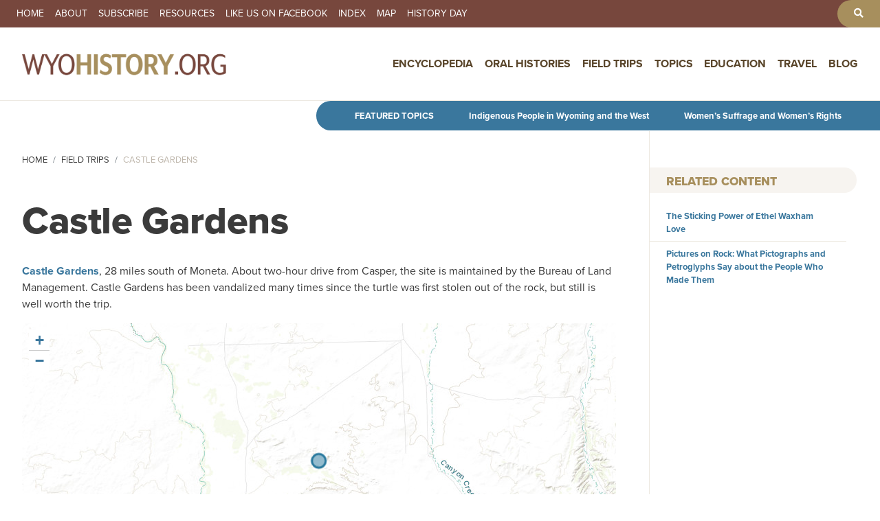

--- FILE ---
content_type: text/html; charset=UTF-8
request_url: https://www.wyohistory.org/field-trips/castle-gardens
body_size: 7486
content:
<!DOCTYPE html>
<html lang="en" dir="ltr">
  <head>
    <meta charset="utf-8" />
<meta name="description" content="Castle Gardens, 28 miles south of Moneta. About two-hour drive from Casper, the site is maintained by the Bureau of Land Management. Castle Gardens has been vandalized many times since the turtle was first stolen out of the rock, but still is well worth the trip." />
<link rel="canonical" href="https://www.wyohistory.org/field-trips/castle-gardens" />
<meta name="Generator" content="Drupal 11 (https://www.drupal.org)" />
<meta name="MobileOptimized" content="width" />
<meta name="HandheldFriendly" content="true" />
<meta name="viewport" content="width=device-width, initial-scale=1, shrink-to-fit=no" />
<meta http-equiv="x-ua-compatible" content="ie=edge" />
<link rel="icon" href="/themes/wyoming/favicon.png" type="image/png" />

    <title>Castle Gardens Field Trip | WyoHistory.org</title>
    <link rel="stylesheet" media="all" href="/sites/default/files/css/css_fGXoq88QF5KXRiMpe6pLXaAOBndW6OtzJNywfJ09MaA.css?delta=0&amp;language=en&amp;theme=wyoming&amp;include=[base64]" />
<link rel="stylesheet" media="all" href="/sites/default/files/css/css_sC9-PTVsUhkMvZACPFDAKXow7nhdmjYOUUfPPkEohdQ.css?delta=1&amp;language=en&amp;theme=wyoming&amp;include=[base64]" />
<link rel="stylesheet" media="all" href="//cdn.jsdelivr.net/npm/bootstrap@5.2.0/dist/css/bootstrap.min.css" />
<link rel="stylesheet" media="all" href="/sites/default/files/css/css_O2_WPvOnxiqHIYE-BIy0QGmzde8PJQa9SBBhdVIQE0Q.css?delta=3&amp;language=en&amp;theme=wyoming&amp;include=[base64]" />
<link rel="stylesheet" media="print" href="/sites/default/files/css/css_2bM7O4kGkDQZI6wdpCg97RGFucxJmseRwwJ40IrMC28.css?delta=4&amp;language=en&amp;theme=wyoming&amp;include=[base64]" />

    <script type="application/json" data-drupal-selector="drupal-settings-json">{"path":{"baseUrl":"\/","pathPrefix":"","currentPath":"node\/1636","currentPathIsAdmin":false,"isFront":false,"currentLanguage":"en"},"pluralDelimiter":"\u0003","suppressDeprecationErrors":true,"ajaxPageState":{"libraries":"[base64]","theme":"wyoming","theme_token":null},"ajaxTrustedUrl":[],"gtag":{"tagId":"G-FNNJC0DVY1","consentMode":false,"otherIds":[],"events":[],"additionalConfigInfo":[]},"colorbox":{"transition":"fade","speed":350,"opacity":0.84999999999999997779553950749686919152736663818359375,"slideshow":false,"slideshowAuto":true,"slideshowSpeed":2500,"slideshowStart":"start slideshow","slideshowStop":"stop slideshow","current":"{current} of {total}","previous":"\u00ab Prev","next":"Next \u00bb","close":"Close","overlayClose":true,"returnFocus":true,"maxWidth":"90%","maxHeight":"95%","initialWidth":"300","initialHeight":"250","fixed":true,"scrolling":true,"mobiledetect":true,"mobiledevicewidth":"480px"},"data":{"extlink":{"extTarget":true,"extTargetAppendNewWindowDisplay":true,"extTargetAppendNewWindowLabel":"(opens in a new window)","extTargetNoOverride":false,"extNofollow":false,"extTitleNoOverride":false,"extNoreferrer":true,"extFollowNoOverride":false,"extClass":"0","extLabel":"(link is external)","extImgClass":false,"extSubdomains":true,"extExclude":"","extInclude":"","extCssExclude":"","extCssInclude":"","extCssExplicit":"","extAlert":false,"extAlertText":"This link will take you to an external web site. We are not responsible for their content.","extHideIcons":false,"mailtoClass":"0","telClass":"","mailtoLabel":"(link sends email)","telLabel":"(link is a phone number)","extUseFontAwesome":false,"extIconPlacement":"append","extPreventOrphan":false,"extFaLinkClasses":"fa fa-external-link","extFaMailtoClasses":"fa fa-envelope-o","extAdditionalLinkClasses":"","extAdditionalMailtoClasses":"","extAdditionalTelClasses":"","extFaTelClasses":"fa fa-phone","allowedDomains":[],"extExcludeNoreferrer":""}},"ckeditorAccordion":{"accordionStyle":{"collapseAll":1,"keepRowsOpen":0,"animateAccordionOpenAndClose":1,"openTabsWithHash":1,"allowHtmlInTitles":0}},"leaflet":{"leaflet-map-node-field-trips-1636-field-map-data":{"mapid":"leaflet-map-node-field-trips-1636-field-map-data","map":{"label":"Esri World Topo Map (zoom 0..18)","description":"Esri World Topo Map (zoom 0..18)","settings":{"attributionControl":true,"closePopupOnClick":true,"doubleClickZoom":true,"dragging":true,"fadeAnimation":true,"layerControl":false,"maxZoom":18,"minZoom":1,"scrollWheelZoom":false,"touchZoom":true,"trackResize":true,"zoomAnimation":true,"zoomControl":true,"map_position_force":false,"zoom":12,"zoomFiner":0,"zoomControlPosition":"topleft","center":{"lat":0,"lon":0},"path":"{\u0022color\u0022:\u0022#3388ff\u0022,\u0022opacity\u0022:\u00221.0\u0022,\u0022stroke\u0022:true,\u0022weight\u0022:3,\u0022fill\u0022:\u0022depends\u0022,\u0022fillColor\u0022:\u0022*\u0022,\u0022fillOpacity\u0022:\u00220.2\u0022,\u0022radius\u0022:\u00226\u0022}","leaflet_markercluster":{"control":false,"options":"{\u0022spiderfyOnMaxZoom\u0022:true,\u0022showCoverageOnHover\u0022:true,\u0022removeOutsideVisibleBounds\u0022:false}","include_path":false},"fullscreen":{"control":false,"options":"{\u0022position\u0022:\u0022topleft\u0022,\u0022pseudoFullscreen\u0022:false}"},"gestureHandling":false,"reset_map":{"control":false,"options":"{\u0022position\u0022:\u0022topleft\u0022,\u0022title\u0022:\u0022Reset View\u0022}"},"map_scale":{"control":false,"options":"{\u0022position\u0022:\u0022bottomright\u0022,\u0022maxWidth\u0022:100,\u0022metric\u0022:true,\u0022imperial\u0022:false,\u0022updateWhenIdle\u0022:false}"},"locate":{"control":false,"options":"{\u0022position\u0022:\u0022topright\u0022,\u0022setView\u0022:\u0022untilPanOrZoom\u0022,\u0022returnToPrevBounds\u0022:true,\u0022keepCurrentZoomLevel\u0022:true,\u0022strings\u0022:{\u0022title\u0022:\u0022Locate my position\u0022}}","automatic":false},"fitbounds_options":"{\u0022padding\u0022:[0,0]}","geocoder":{"control":false,"settings":{"popup":false,"position":"topright","input_size":20,"min_terms":4,"delay":800,"zoom":16,"options":""}},"map_lazy_load":{"lazy_load":false}},"layers":{"layer":{"urlTemplate":"\/\/server.arcgisonline.com\/ArcGIS\/rest\/services\/World_Topo_Map\/MapServer\/tile\/{z}\/{y}\/{x}.png","options":{"attribution":"Tiles \u0026copy; \u003Ca href=\u0022https:\/\/esri.com\u0022\u003EEsri\u003C\/a\u003E"}}},"id":"leaflet-map-node-field-trips-1636-field-map-data","geofield_cardinality":-1},"features":[{"type":"point","lat":42.95357030000000264635673374868929386138916015625,"lon":-107.6670198000000056026692618615925312042236328125,"entity_id":"1636","icon":{"iconType":"circle_marker","iconUrl":"","shadowUrl":"","className":"","iconSize":{"x":"","y":""},"iconAnchor":{"x":"","y":""},"shadowSize":{"x":"","y":""},"shadowAnchor":{"x":"","y":""},"popupAnchor":{"x":"","y":""},"html":"\u003Cdiv\u003E\u003C\/div\u003E","html_class":"leaflet-map-divicon","circle_marker_options":"{\u0022radius\u0022:10,\u0022color\u0022:\u0022#29799D\u0022,\u0022fillColor\u0022:\u0022#29799D\u0022,\u0022fillOpacity\u0022:0.5}"}}]}},"user":{"uid":0,"permissionsHash":"5de523ee17c1884625d05959353b449440ba7141383235999b81514eba0f7c33"}}</script>
<script src="/core/assets/vendor/jquery/jquery.min.js?v=4.0.0-rc.1"></script>
<script src="/modules/contrib/jquery_deprecated_functions/js/jquery.deprecated.functions.js?v=1.x"></script>
<script src="/sites/default/files/js/js_YFZBRyJgiW64RBxpl3Wni_EhXdO0J-6ChiYdRZd9yL4.js?scope=header&amp;delta=2&amp;language=en&amp;theme=wyoming&amp;include=[base64]"></script>
<script src="/modules/contrib/google_tag/js/gtag.js?t5tt2i"></script>

	<link rel="icon" type="image/png" href="/sites/default/files/iconsnew/favicon-96x96.png" sizes="96x96" />
	<link rel="icon" type="image/svg+xml" href="/sites/default/files/iconsnew/favicon.svg" />
	<link rel="shortcut icon" href="/sites/default/files/iconsnew/favicon.ico" />
	<link rel="apple-touch-icon" sizes="180x180" href="/sites/default/files/iconsnew/apple-touch-icon.png" />
	<meta name="apple-mobile-web-app-title" content="WyoHistory.org" />
	<link rel="manifest" href="/sites/default/files/iconsnew/site.webmanifest" />
	<link rel="stylesheet" href="https://use.typekit.net/lmv0msb.css">
  </head>
  <body class="layout-one-sidebar layout-sidebar-second has-featured-top page-node-1636 role-anonymous path-node node--type-field-trips">
    <a href="#main-content" class="visually-hidden focusable skip-link">
      Skip to main content
    </a>

    
      <div class="dialog-off-canvas-main-canvas" data-off-canvas-main-canvas>
    
<div id="page-wrapper">
  <div id="page">
    <header id="header" class="header" role="banner" aria-label="Site header">
                        <nav class="navbar" id="navbar-top">
                          <section class="row region region-secondary-menu">
    <nav role="navigation" aria-labelledby="block-secondarynavigation-menu" id="block-secondarynavigation" class="block block-menu navigation menu--secondary-navigation">
            
  <h2 class="visually-hidden" id="block-secondarynavigation-menu">Secondary Navigation</h2>
  

        
                  <ul class="clearfix nav" data-component-id="bootstrap_barrio:menu">
                    <li class="nav-item">
                <a href="/" class="nav-link nav-link--" data-drupal-link-system-path="&lt;front&gt;">Home</a>
              </li>
                <li class="nav-item">
                <a href="/about" class="nav-link nav-link--about" data-drupal-link-system-path="node/4">About</a>
              </li>
                <li class="nav-item">
                <a href="/subscribe" class="nav-link nav-link--subscribe" data-drupal-link-system-path="node/146">Subscribe</a>
              </li>
                <li class="nav-item">
                <a href="/resources" class="nav-link nav-link--resources" data-drupal-link-system-path="node/147">Resources</a>
              </li>
                <li class="nav-item">
                <a href="https://www.facebook.com/WyoHistory.org" target="_blank" class="nav-link nav-link-https--wwwfacebookcom-wyohistoryorg">Like us on Facebook</a>
              </li>
                <li class="nav-item">
                <a href="/index" class="nav-link nav-link--index" data-drupal-link-system-path="node/148">Index</a>
              </li>
                <li class="nav-item">
                <a href="/map" class="nav-link nav-link--map" data-drupal-link-system-path="node/149">Map</a>
              </li>
                <li class="nav-item">
                <a href="/history-day" class="nav-link nav-link--history-day" data-drupal-link-system-path="node/150">History Day</a>
              </li>
        </ul>
  



  </nav>
<nav role="navigation" aria-labelledby="block-toolbarnavgiation-menu" id="block-toolbarnavgiation" class="block block-menu navigation menu--toolbar-navgiation">
            
  <h2 class="visually-hidden" id="block-toolbarnavgiation-menu">Toolbar Navgiation</h2>
  

        
                  <ul class="clearfix nav" data-component-id="bootstrap_barrio:menu">
                    <li aria-label="Search" class="nav-item">
                <a href="/search" class="nav-link nav-link--search" data-drupal-link-system-path="search"><i class="fas fa-search" aria-hidden="true"></i></a>
              </li>
        </ul>
  



  </nav>

  </section>

              
                                  </nav>
                          <nav class="navbar navbar-expand-lg" id="navbar-main">
                                  <a href="/" title="Home" rel="home" class="navbar-brand">
              <img src="/themes/wyoming/logonew.png" alt="Home" class="img-fluid d-inline-block align-top" />
            
    </a>
    

                              <button class="navbar-toggler collapsed" type="button" data-bs-toggle="offcanvas" data-bs-target="#CollapsingNavbar" aria-controls="CollapsingNavbar" aria-expanded="false" aria-label="Toggle navigation"><span class="navbar-toggler-icon"></span></button>
                <div class="offcanvas offcanvas-end" id="CollapsingNavbar">
                                      <div class="offcanvas-header">
                      <button type="button" class="btn-close text-reset" data-bs-dismiss="offcanvas" aria-label="Close"></button>
                    </div>
                    <div class="offcanvas-body">
                                      <nav role="navigation" aria-labelledby="block-wyoming-main-menu-menu" id="block-wyoming-main-menu" class="block block-menu navigation menu--main">
            
  <h2 class="visually-hidden" id="block-wyoming-main-menu-menu">Main navigation</h2>
  

        
              <ul id="block-wyoming-main-menu" class="clearfix menu">
                    <li class="menu-item">
        <a href="/encyclopedia" data-drupal-link-system-path="node/151">Encyclopedia</a>
              </li>
                <li class="menu-item">
        <a href="/oral-histories" data-drupal-link-system-path="node/152">Oral Histories</a>
              </li>
                <li class="menu-item menu-item--active-trail">
        <a href="/field-trips" data-drupal-link-system-path="node/153">Field Trips</a>
              </li>
                <li class="menu-item menu-item--expanded">
        <a href="/topics" data-drupal-link-system-path="node/156">Topics</a>
                                <ul class="menu">
                    <li class="menu-item">
        <a href="/topics/agriculture">Agriculture</a>
              </li>
                <li class="menu-item">
        <a href="/topics/arts-entertainment">Arts &amp; Entertainment</a>
              </li>
                <li class="menu-item">
        <a href="/topics/business-industry">Business &amp; Industry</a>
              </li>
                <li class="menu-item">
        <a href="/topics/cities-towns-counties">Cities, Towns &amp; Counties</a>
              </li>
                <li class="menu-item">
        <a href="/topics/conflict">Conflict</a>
              </li>
                <li class="menu-item">
        <a href="/topics/education">Education</a>
              </li>
                <li class="menu-item">
        <a href="/topics/energy">Energy</a>
              </li>
                <li class="menu-item">
        <a href="/topics/geology-natural-history">Geology &amp; Natural History</a>
              </li>
                <li class="menu-item">
        <a href="/topics/historic-spots-monuments">Historic Spots &amp; Monuments</a>
              </li>
                <li class="menu-item">
        <a href="/topics/military">Military</a>
              </li>
                <li class="menu-item">
        <a href="/topics/outlaws-crime">Outlaws &amp; Crime</a>
              </li>
                <li class="menu-item">
        <a href="/topics/parks-forests-public-lands">Parks, Forests &amp; Public Lands</a>
              </li>
                <li class="menu-item">
        <a href="/topics/people-peoples">People &amp; Peoples</a>
              </li>
                <li class="menu-item">
        <a href="/topics/politics-government">Politics &amp; Government</a>
              </li>
                <li class="menu-item">
        <a href="/topics/prehistory">Prehistory</a>
              </li>
                <li class="menu-item">
        <a href="/topics/religion">Religion</a>
              </li>
                <li class="menu-item">
        <a href="/topics/sports">Sports</a>
              </li>
                <li class="menu-item">
        <a href="/topics/transportation">Transportation</a>
              </li>
                <li class="menu-item">
        <a href="/topics/women-wyoming">Women of Wyoming</a>
              </li>
        </ul>
  
              </li>
                <li class="menu-item">
        <a href="/education" data-drupal-link-system-path="node/154">Education</a>
              </li>
                <li class="menu-item">
        <a href="/travel" data-drupal-link-system-path="node/155">Travel</a>
              </li>
                <li class="menu-item">
        <a href="/blog" data-drupal-link-system-path="node/157">Blog</a>
              </li>
        </ul>
  


  </nav>


                                                        </div>
                                  </div>
                                                  </nav>
                  </header>
                      <div class="featured-top">
          <aside class="featured-top__inner section container-fluid clearfix" role="complementary">
              <section class="row region region-featured-top">
    <div id="block-featuredtopics-2" class="block-content-basic block block-block-content block-block-content56bea1e1-eeb0-4de9-b73c-ff4797aebd0d">
  
    
      <div class="content">
      
            <div class="clearfix text-formatted field field--name-body field--type-text-with-summary field--label-hidden field__item"><p><strong>Featured Topics</strong></p>
<p><a href="/encyclopedia/topics/indigenous-people-wyoming-and-west">Indigenous People in Wyoming and the West</a></p>
<p><a href="/encyclopedia/topics/womens-suffrage-and-womens-rights">Women’s Suffrage and Women’s Rights</a></p>
</div>
      
    </div>
  </div>

  </section>

          </aside>
        </div>
              <div id="main-wrapper" class="layout-main-wrapper clearfix">
              <div id="main" class="container-fluid">
            <div id="block-wyoming-breadcrumbs" class="block block-system block-system-breadcrumb-block">
  
    
      <div class="content">
      
  <nav role="navigation" aria-label="breadcrumb" style="">
  <ol class="breadcrumb">
            <li class="breadcrumb-item">
        <a href="/">Home</a>
      </li>
                <li class="breadcrumb-item">
        <a href="/field-trips">Field Trips</a>
      </li>
                <li class="breadcrumb-item active">
        Castle Gardens
      </li>
        </ol>
</nav>


    </div>
  </div>


          <div class="row row-offcanvas row-offcanvas-left clearfix">
              <main class="main-content col" id="content" role="main">
                <section class="section">
                  <a href="#main-content" id="main-content" tabindex="-1"></a>
                    <div data-drupal-messages-fallback class="hidden"></div><div id="block-wyoming-content" class="block block-system block-system-main-block">
  
    
      <div class="content">
      <div data-history-node-id="1636" class="node node--type-field-trips node--view-mode-full ds-1col clearfix">

  

  
            <div class="field field--name-node-title field--type-ds field--label-hidden field__item"><h1>
  Castle Gardens
</h1>
</div>
      
            <div class="clearfix text-formatted field field--name-body field--type-text-with-summary field--label-hidden field__item"><p><a target="_blank" href="http://www.windrivercountry.com/riverton/castlegardendrivingtour.html">Castle Gardens</a>, 28 miles south of Moneta. About two-hour drive from Casper, the site is maintained by the Bureau of Land Management. Castle Gardens has been vandalized many times since the turtle was first stolen out of the rock, but still is well worth the trip.</p>
</div>
      
      <div class="field field--name-field-map-data field--type-geofield field--label-hidden field__items">
              <div class="field__item"><div id="leaflet-map-node-field-trips-1636-field-map-data"  style="min-width: 150px; height: 400px"></div>
</div>
          </div>
  

</div>


    </div>
  </div>


                </section>
              </main>
                                      <div class="sidebar_second sidebar col-md-3 order-last" id="sidebar_second">
                <aside class="section" role="complementary">
                    <div id="block-entityviewcontent-2" class="block block-ctools block-entity-viewnode">
  
    
      <div class="content">
      <div data-history-node-id="1636" class="node node--type-field-trips node--view-mode-sidebar-content ds-1col clearfix">

  

  
  <div class="field field--name-field-related-content field--type-entity-reference field--label-above">
    <div class="field__label">Related Content</div>
          <div class='field__items'>
              <div class="field__item"><a href="/encyclopedia/sticking-power-ethel-waxham-love" hreflang="en">The Sticking Power of Ethel Waxham Love</a></div>
          <div class="field__item"><a href="/encyclopedia/pictures-rock-what-pictographs-and-petroglyphs-say-about-people-who-made-them" hreflang="en">Pictures on Rock: What Pictographs and Petroglyphs Say about the People Who Made Them</a></div>
              </div>
      </div>


</div>


    </div>
  </div>


                </aside>
              </div>
                      </div>
        </div>
          </div>
        <footer class="site-footer">
              <div class="container-fluid">
                      <div class="site-footer__top clearfix">
                <section class="row region region-footer-first">
    <div id="block-sponsors" class="block-content-basic block block-block-content block-block-content5c75131f-2464-4af7-a575-0584606178f0">
  
      <h2>Sponsors</h2>
    
      <div class="content">
      
            <div class="clearfix text-formatted field field--name-body field--type-text-with-summary field--label-hidden field__item"><p>WyoHistory.org welcomes the support of the following sponsors. Contact us at <a href="mailto:editor@wyohistory.org">editor@wyohistory.org</a> for information on levels and types of available sponsorships.</p>
<div class="footer-logos"><a href="http://thinkwy.org/" target="_blank">
<div class="align-center">
  
  
  <div class="field field--name-field-media-image field--type-image field--label-visually_hidden">
    <div class="field__label visually-hidden">Image</div>
              <div class="field__item">  <img loading="lazy" src="/sites/default/files/styles/small/public/2023-04/logohumanities.png?itok=6O0OwweS" width="480" height="218" alt="Wyoming Humanities logo" class="image-style-small">


</div>
          </div>

</div>
<p></p></a><a href="http://www.uwyo.edu/ahc/" target="_blank">
<div class="align-center">
  
  
  <div class="field field--name-field-media-image field--type-image field--label-visually_hidden">
    <div class="field__label visually-hidden">Image</div>
              <div class="field__item">  <img loading="lazy" src="/sites/default/files/styles/small/public/2023-04/logoAHC.png?itok=rEuUtRcV" width="480" height="218" alt="American Heritage Center logo" class="image-style-small">


</div>
          </div>

</div>
<p></p></a><a href="https://culturaltrust.wyo.gov/" target="_blank">
<div class="align-center">
  
  
  <div class="field field--name-field-media-image field--type-image field--label-visually_hidden">
    <div class="field__label visually-hidden">Image</div>
              <div class="field__item">  <img loading="lazy" src="/sites/default/files/styles/small/public/2023-04/logoWCulturalTrustFund.png?itok=qYkbm4AC" width="480" height="202" alt="Wyoming Cultural Trust Fund logo" class="image-style-small">


</div>
          </div>

</div>
<p></p></a></div>
<p><a class="button" href="/about">Visit our About page for more information about our sponsors and the people behind WyoHistory.org</a></p>
</div>
      
    </div>
  </div>

  </section>

                <section class="row region region-footer-second">
    <div id="block-wyoming-footermeta" class="block-content-basic block block-block-content block-block-contentf47ee295-4bf8-4524-a43d-a9e09deb98d1">
  
    
      <div class="content">
      
            <div class="clearfix text-formatted field field--name-body field--type-text-with-summary field--label-hidden field__item"><ul>
<li>© 2026 WyoHistory.org. All rights reserved.</li>
<li><a class="iubenda-nostyle no-brand iubenda-noiframe iubenda-embed" href="https://www.iubenda.com/privacy-policy/70025795" title="Privacy Policy ">Privacy Policy</a><br>
<script type="text/javascript">(function (w,d) {var loader = function () {var s = d.createElement("script"), tag = d.getElementsByTagName("script")[0]; s.src="https://cdn.iubenda.com/iubenda.js"; tag.parentNode.insertBefore(s,tag);}; if(w.addEventListener){w.addEventListener("load", loader, false);}else if(w.attachEvent){w.attachEvent("onload", loader);}else{w.onload = loader;}})(window, document);</script></li>
</ul>
</div>
      
    </div>
  </div>

  </section>

              
              
            </div>
                            </div>
          </footer>
  </div>
</div>

  </div>

    
    <script src="/sites/default/files/js/js_7zwNYQGzcay4S6g4xayghQ5weZpKhljHqmVmH11krW8.js?scope=footer&amp;delta=0&amp;language=en&amp;theme=wyoming&amp;include=[base64]"></script>
<script src="/modules/contrib/ckeditor_accordion/js/accordion.frontend.min.js?t5tt2i"></script>
<script src="/sites/default/files/js/js_PtiWquH0Y40QxLu-w0GZ4FFTHnortRNON8eLD0NtVPA.js?scope=footer&amp;delta=2&amp;language=en&amp;theme=wyoming&amp;include=[base64]"></script>
<script src="//cdn.jsdelivr.net/npm/bootstrap@5.2.0/dist/js/bootstrap.bundle.min.js"></script>
<script src="/sites/default/files/js/js_Y5-_vHJWVq1treqtVweqabcbIt-4uRmDR9u051kXtyg.js?scope=footer&amp;delta=4&amp;language=en&amp;theme=wyoming&amp;include=[base64]"></script>

  </body>
</html>
